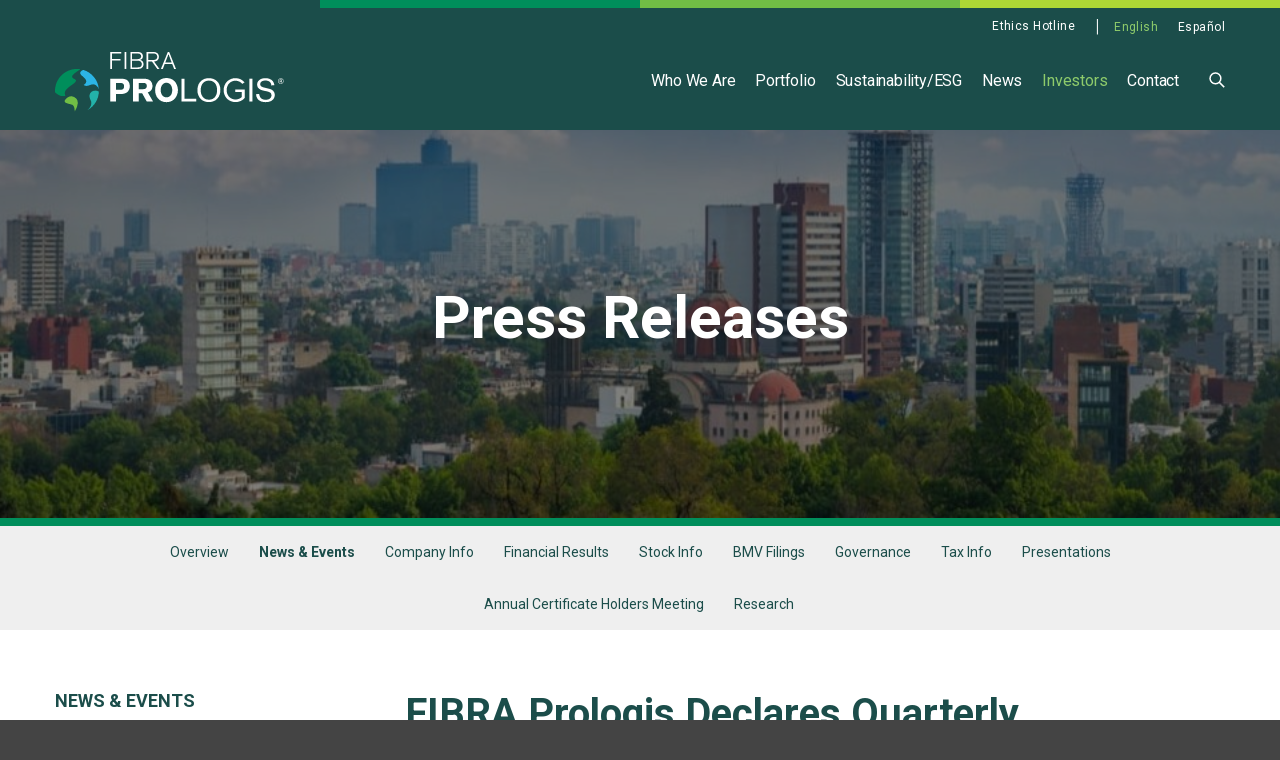

--- FILE ---
content_type: text/html; charset=UTF-8
request_url: https://www.fibraprologis.com/en-US/investors/news-events/press-releases/detail/483/fibra-prologis-declares-quarterly-distribution
body_size: 6169
content:
<!DOCTYPE html>
<html lang="en-US">
    <head>
    
        <meta charset="utf-8">
        <meta http-equiv="x-ua-compatible" content="ie=edge">
        

                <link rel="alternate" type="application/rss+xml" title="FIBRA Prologis - Recent News" href="/en-US/news/news/rss" />
            
        <title>FIBRA Prologis Declares Quarterly Distribution :: FIBRA Prologis (FIBRAPL14)</title>
        
        
    <link rel="canonical" href="https://www.fibraprologis.com/en-US/news/news/detail/483/fibra-prologis-declares-quarterly-distribution">
    <meta property="og:url" content="https://www.fibraprologis.com/en-US/news/news/detail/483/fibra-prologis-declares-quarterly-distribution">


    <meta property="og:site_name" content="FIBRA Prologis">
    <meta property="og:title" content="FIBRA Prologis Declares Quarterly Distribution">
    <meta property="og:type" content="website">
    
    <meta property="og:image" content="https://d1io3yog0oux5.cloudfront.net/_affe13d76ff15619745567afe6d17b81/fibraprologis/db/725/5590/social_image_resized.jpg">
    <meta name="twitter:card" content="summary_large_image">



<!-- Elastic Search -->
    
    <meta class="elastic" name="published_time" content="2023-01-18">
    <meta class="elastic" name="published_day" content="4775.91">
 
    
    <meta class="elastic" name="el_description" content="MEXICO CITY, Jan. 18, 2023 /PRNewswire/ -- FIBRA Prologis (BMV:FIBRAPL 14), a leading owner and operator of Class-A industrial real estate in Mexico, declared today a cash distribution of Ps. 572.2 million&amp;#8230;">
         <meta name="viewport" content="initial-scale=1.0, width=device-width">
                
                <link href="https://fonts.googleapis.com/css?family=Roboto+Condensed:400,700%7CRoboto:300,400,700&#38;display=swap" rel="stylesheet">
        
                    <link href="https://d1io3yog0oux5.cloudfront.net/_affe13d76ff15619745567afe6d17b81/fibraprologis/files/theme/css/ir.stockpr.css" rel="stylesheet" type="text/css" media="screen" />
            <link rel="stylesheet" href="https://d1io3yog0oux5.cloudfront.net/_affe13d76ff15619745567afe6d17b81/fibraprologis/files/theme/css/style.css">
                
                <link rel="shortcut icon" href="https://d1io3yog0oux5.cloudfront.net/_affe13d76ff15619745567afe6d17b81/fibraprologis/files/theme/images/favicons/favicon.ico">
        <link rel="apple-touch-icon" sizes="180x180" href="https://d1io3yog0oux5.cloudfront.net/_affe13d76ff15619745567afe6d17b81/fibraprologis/files/theme/images/favicons/apple-touch-icon.png">
        <link rel="icon" type="image/png" href="https://d1io3yog0oux5.cloudfront.net/_affe13d76ff15619745567afe6d17b81/fibraprologis/files/theme/images/favicons/favicon-32x32.png" sizes="32x32">
        <link rel="icon" type="image/png" href="https://d1io3yog0oux5.cloudfront.net/_affe13d76ff15619745567afe6d17b81/fibraprologis/files/theme/images/favicons/favicon-16x16.png" sizes="16x16">
        <link rel="manifest" href="https://d1io3yog0oux5.cloudfront.net/_affe13d76ff15619745567afe6d17b81/fibraprologis/files/theme/images/favicons/manifest.json">
        <link rel="mask-icon" href="https://d1io3yog0oux5.cloudfront.net/_affe13d76ff15619745567afe6d17b81/fibraprologis/files/theme/images/favicons/safari-pinned-tab.svg">
        <meta name="theme-color" content="#ffffff">  
    
        <!-- Google tag (gtag.js)  -->
<script async src="https://www.googletagmanager.com/gtag/js?id=UA-16258272-15"></script>
<script>
  window.dataLayer = window.dataLayer || [];
  function gtag(){dataLayer.push(arguments);}
  gtag('js', new Date());

  gtag('config', 'UA-16258272-15');
</script>


<!-- Google tag (gtag.js) -->
<script async src="https://www.googletagmanager.com/gtag/js?id=G-SKEYGRP0T5"></script>
<script>
  window.dataLayer = window.dataLayer || [];
  function gtag(){dataLayer.push(arguments);}
  gtag('js', new Date());

  gtag('config', 'G-SKEYGRP0T5');
</script>
    </head>    <body class="pg-107610 page-type-ir-section-ir-news pg-news-events-press-releases has-sub-nav">
        <div class="general-wrapper">
    	<header class="affixed">
    <div class="zero-nav hidden-sm hidden-xs">
    	<div class="container">
    		<div class="zero-nav-links">
                    <a href="/en-US/ethics-hotline">Ethics Hotline</a>
                <span class="languages">
        		        		    <a href="/en-US" class="active">English</a>
        		        		    <a href="/es-MX">Español</a>
        		    		    </span>
    		</div>
    	</div>
    </div>
    <div class="container">
		<h1 class="logo">
	        <a href="/en-US">
	            <img src="https://d1io3yog0oux5.cloudfront.net/_affe13d76ff15619745567afe6d17b81/fibraprologis/files/theme/images/logo-header.svg" 
                width="229"
                height="60"
                alt="FIBRA Prologis">
           </a>
		</h1>
        <a class="visible-xs visible-sm mobile-nav-trigger" id="showRight">
            <div class="meat"></div>
            <div class="meat"></div>
            <div class="meat"></div>
        </a>
        <div class="hidden-xs hidden-sm search">
            <form action="/en-US/search" method="GET" class="search-form">
                <input type="text" name="q" id="header-search" aria-label="Search" placeholder="Type your search here" />
                <button type="submit" aria-label="Submit search"><span class="glyphicon glyphicon-arrow-right"></span></button>
            </form>
            <span role="button" id="search-button"><img src="https://d1io3yog0oux5.cloudfront.net/_affe13d76ff15619745567afe6d17b81/fibraprologis/files/theme/images/nav-search.svg" alt="Search site" /><span class="icon icon--close">&times;</span></span>
        </div>
		<nav class="cbp-spmenu cbp-spmenu-vertical cbp-spmenu-right main-nav" id="mobile-nav">
			<ul class="main-menu clearfix">
    <li class="sr-only"><a href="/en-US">English</a></li>
        <li class="" data-submenu-id="submenu-who-we-are">
        <a href="/en-US/who-we-are" >Who We Are</a>
            </li>
        <li class="has-children" data-submenu-id="submenu-portfolio">
        <a href="/en-US/portfolio" >Portfolio</a>
                    <ul id="submenu-portfolio">
                                    <li class="">
                        <a href="/en-US/portfolio/videos-and-property-tours" >Videos and Property Tours</a>
                    </li>
                                    <li class="">
                        <a href="/en-US/portfolio" >Overview</a>
                    </li>
                                    <li class="">
                        <a href="/en-US/portfolio/mexico-city" >Mexico City</a>
                    </li>
                                    <li class="">
                        <a href="/en-US/portfolio/guadalajara" >Guadalajara</a>
                    </li>
                                    <li class="">
                        <a href="/en-US/portfolio/monterrey" >Monterrey</a>
                    </li>
                                    <li class="">
                        <a href="/en-US/portfolio/tijuana" >Tijuana</a>
                    </li>
                                    <li class="">
                        <a href="/en-US/portfolio/ciudad-juarez" >Ciudad Juarez</a>
                    </li>
                                    <li class="">
                        <a href="/en-US/portfolio/reynosa" >Reynosa</a>
                    </li>
                            </ul>
            </li>
        <li class="has-children" data-submenu-id="submenu-sustainability">
        <a href="/en-US/sustainability" >Sustainability/ESG</a>
                    <ul id="submenu-sustainability">
                                    <li class="">
                        <a href="/en-US/sustainability" >Overview</a>
                    </li>
                                    <li class="">
                        <a href="/en-US/sustainability/environmental" >Environmental</a>
                    </li>
                                    <li class="">
                        <a href="/en-US/sustainability/social-responsibility" >Social Responsibility</a>
                    </li>
                                    <li class="">
                        <a href="/en-US/sustainability/corporate-governance" > Governance</a>
                    </li>
                                    <li class="">
                        <a href="/en-US/sustainability/esg-reports" >ESG Reports</a>
                    </li>
                                    <li class="">
                        <a href="https://d1io3yog0oux5.cloudfront.net/_9312c153c12aada7469f40b24bcb5592/fibraprologis/files/FIBRAPL_ESG_data_page_english.pdf" >ESG DATA</a>
                    </li>
                            </ul>
            </li>
        <li class="has-children" data-submenu-id="submenu-news">
        <a href="/en-US/news" >News</a>
                    <ul id="submenu-news">
                                    <li class="">
                        <a href="/en-US/news/news" >Overview</a>
                    </li>
                                    <li class="">
                        <a href="/en-US/news/events" >Events</a>
                    </li>
                                    <li class="">
                        <a href="/en-US/news/annual-reports" >Annual Reports</a>
                    </li>
                            </ul>
            </li>
        <li class="has-children active" data-submenu-id="submenu-investors">
        <a href="/en-US/investors" >Investors</a>
                    <ul id="submenu-investors">
                                    <li class="">
                        <a href="/en-US/investors" >Overview</a>
                    </li>
                                    <li class="has-children active">
                        <a href="/en-US/investors/news-events" >News & Events</a>
                    </li>
                                    <li class="has-children">
                        <a href="/en-US/investors/company-information" >Company Info</a>
                    </li>
                                    <li class="">
                        <a href="/en-US/investors/financial-results" >Financial Results</a>
                    </li>
                                    <li class="has-children">
                        <a href="/en-US/investors/stock-information" >Stock Info</a>
                    </li>
                                    <li class="">
                        <a href="/en-US/investors/bmv-filings" >BMV Filings</a>
                    </li>
                                    <li class="">
                        <a href="/en-US/who-we-are/governance" > Governance</a>
                    </li>
                                    <li class="">
                        <a href="/en-US/investors/tax-information" >Tax Info</a>
                    </li>
                                    <li class="">
                        <a href="/en-US/investors/presentations" >Presentations</a>
                    </li>
                                    <li class="">
                        <a href="/en-US/investors/annual-certificate-holders-meeting" >Annual Certificate Holders Meeting</a>
                    </li>
                                    <li class="">
                        <a href="/en-US/investors/research" >Research</a>
                    </li>
                            </ul>
            </li>
        <li class="" data-submenu-id="submenu-contact">
        <a href="/en-US/contact" >Contact</a>
            </li>
            <li class="visible-sm visible-xs"><a href="/en-US/ethics-hotline">Ethics Hotline</a></li>
</ul>		</nav>
    </div>
</header>
<div class="page-banner overlay dark" style="background-image: url(https://d1io3yog0oux5.cloudfront.net/_affe13d76ff15619745567afe6d17b81/fibraprologis/db/765/5934/image_resized.jpg);background-position: 50% 50%;background-repeat: no-repeat;background-size: cover;background-color: #1b4d4a;">
	<div class="container">
        <div class="vertical-align">
    		<div class="wrapper text">
    		    <div class="row">
    		        <div class="col-md-8 col-md-offset-2">
                        <h1>Press Releases</h1>
                                                                </div>
                </div>
    		</div>
    	</div>
    </div>
</div><nav class="sub-navigation-wrapper" data-mh="subnav">
    <div class="sub-navigation affixed" data-mh="subnav">
    	<div class="container">
            <a class="visible-xs visible-sm mobile-sub-nav-trigger collapsed" data-toggle="collapse" data-target="#sub-navigation">
                <div class="trigger-container">
            		<div class="meat"></div>
              		<div class="meat"></div>
              		<div class="meat"></div>
              	</div>
            	Investors            </a>
            <nav class="collapse sb-nav clearfix" id="sub-navigation">
                <h3>Investors</h3>
                <ul>
                                            <li class="">
                            <a href="/en-US/investors" >Overview</a>
                        	                		</li>
                	                        <li class="has-children active dropdown">
                            <a href="/en-US/investors/news-events" >News & Events</a>
                        	                				<ul class="dropdown-menu">
            					            						<li class="">
                                        <a href="/en-US/investors/news-events" >Overview</a>
                                                                            </li>
            					            						<li class="active active-landing">
                                        <a href="/en-US/investors/news-events/press-releases" >Press Releases</a>
                                                                            </li>
            					            						<li class="">
                                        <a href="/en-US/investors/news-events/ir-calendar" >IR Calendar</a>
                                                                            </li>
            					            						<li class="">
                                        <a href="/en-US/investors/news-events/annual-certificate-holders-meeting" >Annual Certificate Holders Meeting</a>
                                                                            </li>
            					            						<li class="">
                                        <a href="/en-US/investors/news-events/email-alerts" >Email Alerts</a>
                                                                            </li>
            					                				</ul>
                			                		</li>
                	                        <li class="has-children dropdown">
                            <a href="/en-US/investors/company-information" >Company Info</a>
                        	                				<ul class="dropdown-menu">
            					            						<li class="">
                                        <a href="/en-US/investors/company-information" >Overview</a>
                                                                            </li>
            					            						<li class="">
                                        <a href="/en-US/investors/company-information/presentations" >Presentations</a>
                                                                            </li>
            					            						<li class="">
                                        <a href="/en-US/investors/company-information/management-team" >Management Team</a>
                                                                            </li>
            					            						<li class="">
                                        <a href="/en-US/investors/company-information/contacts" >Contacts</a>
                                                                            </li>
            					            						<li class="">
                                        <a href="/en-US/investors/company-information/faq" >FAQ</a>
                                                                            </li>
            					            						<li class="">
                                        <a href="/en-US/investors/company-information/fixed-income-and-corporate-ratings" >Fixed Income &  Ratings</a>
                                                                            </li>
            					                				</ul>
                			                		</li>
                	                        <li class="">
                            <a href="/en-US/investors/financial-results" >Financial Results</a>
                        	                		</li>
                	                        <li class="has-children dropdown">
                            <a href="/en-US/investors/stock-information" >Stock Info</a>
                        	                				<ul class="dropdown-menu">
            					            						<li class="">
                                        <a href="/en-US/investors/stock-information" >Quote</a>
                                                                            </li>
            					            						<li class="">
                                        <a href="/en-US/investors/stock-information/dividends" >Distribution Info</a>
                                                                            </li>
            					                				</ul>
                			                		</li>
                	                        <li class="">
                            <a href="/en-US/investors/bmv-filings" >BMV Filings</a>
                        	                		</li>
                	                        <li class="">
                            <a href="/en-US/who-we-are/governance" > Governance</a>
                        	                		</li>
                	                        <li class="">
                            <a href="/en-US/investors/tax-information" >Tax Info</a>
                        	                		</li>
                	                        <li class="">
                            <a href="/en-US/investors/presentations" >Presentations</a>
                        	                		</li>
                	                        <li class="">
                            <a href="/en-US/investors/annual-certificate-holders-meeting" >Annual Certificate Holders Meeting</a>
                        	                		</li>
                	                        <li class="">
                            <a href="/en-US/investors/research" >Research</a>
                        	                		</li>
                	                </ul>
            </nav>
        </div>
    </div>
</nav>                
            <div class="container">
                <div class="row">
                                    <div class="col-md-3">
                        <nav id="tertiary-navigation">
  <ul>
    <li class="sidebar-title">
        <h3>News & Events</h3>
    </li>
        <li class="">
        <a href="/en-US/investors/news-events" >Overview</a>
            </li>
        <li class="active active-landing">
        <a href="/en-US/investors/news-events/press-releases" >Press Releases</a>
            </li>
        <li class="">
        <a href="/en-US/investors/news-events/ir-calendar" >IR Calendar</a>
            </li>
        <li class="">
        <a href="/en-US/investors/news-events/annual-certificate-holders-meeting" >Annual Certificate Holders Meeting</a>
            </li>
        <li class="">
        <a href="/en-US/investors/news-events/email-alerts" >Email Alerts</a>
            </li>
    	
  </ul>
</nav>
                    </div>
                                                    <main class="col-md-9 clearfix">
                        <div class="main-content has-tertiary-nav">
                                <article class="full-news-article">
    <h1 class="article-heading">FIBRA Prologis Declares Quarterly Distribution</h1>
    <div class="related-documents-line hidden-print">  
        <a href="https://d1io3yog0oux5.cloudfront.net/_affe13d76ff15619745567afe6d17b81/fibraprologis/news/2023-01-18_FIBRA_Prologis_Declares_Quarterly_483.pdf" class="link pull-right" title="PDF: FIBRA Prologis Declares Quarterly Distribution" target="_blank"><span class="eqicon-PDF"></span> Download as PDF</a>
        <time datetime="2023-01-18 16:46:00" class="date pull-left">January 18, 2023 4:46pm EST</time>
        <div class="clear"></div>
    </div>
    
     
      
    
	
<div class="xn-content">

<p><span class="legendSpanClass">MEXICO CITY</span>, <span class="legendSpanClass">Jan. 18, 2023</span> /PRNewswire/ -- FIBRA Prologis (BMV:FIBRAPL 14), a leading owner and operator of Class-A industrial real estate in Mexico, declared today a cash distribution of Ps. 572.2 million (US$30.7 million), or Ps. 0.5599 per <i>Certificado Bursátil Fiduciario Inmobiliario</i> ("CBFI") (US$ 0.0300 per CBFI) related to the results of the fourth quarter ending December 31, 2022.</p>
<p>The distribution is payable January 27, 2023 to CBFI holders.</p>
<p>Ex-dividend date of January 25, 2023.</p>
<p>Record date of January 26, 2023.</p>
<p><b>ABOUT FIBRA PROLOGIS</b></p>
<p>FIBRA Prologis is a leading owner and operator of Class-A industrial real estate in Mexico. As of December 31, 2022, FIBRA Prologis was comprised of 225 logistics and manufacturing facilities in six industrial markets in Mexico totaling 43.6 million square feet (4.0 million square meters) of gross leasable area.</p>
<p><b>FORWARD-LOOKING STATEMENTS</b></p>
<p>The statements in this release that are not historical facts are forward-looking statements. These forward-looking statements are based on current expectations, estimates and projections about the industry and markets in which FIBRA Prologis operates, management's beliefs and assumptions made by management.  Such statements involve uncertainties that could significantly impact FIBRA Prologis financial results. Words such as "expects," "anticipates," "intends," "plans," "believes," "seeks," "estimates," variations of such words and similar expressions are intended to identify such forward-looking statements, which generally are not historical in nature.  All statements that address operating performance, events or developments that we expect or anticipate will occur in the future — including statements relating to rent and occupancy growth, acquisition activity, development activity, disposition activity, general conditions in the geographic areas where we operate, our debt and financial position, are forward-looking statements. These statements are not guarantees of future performance and involve certain risks, uncertainties and assumptions that are difficult to predict. Although we believe the expectations reflected in any forward-looking statements are based on reasonable assumptions, we can give no assurance that our expectations will be attained and therefore, actual outcomes and results may differ materially from what is expressed or forecasted in such forward-looking statements. Some of the factors that may affect outcomes and results include, but are not limited to: (i) national, international, regional and local economic climates, (ii) changes in financial markets, interest rates and foreign currency exchange rates, (iii) increased or unanticipated competition for our properties, (iv) risks associated with acquisitions, dispositions and development of properties, (v) maintenance of real estate investment trust ("FIBRA") status and tax structuring, (vi) availability of financing and capital, the levels of debt that we maintain and our credit ratings, (vii) risks related to our investments (viii) environmental uncertainties, including risks of natural disasters, (ix) risks related to the coronavirus pandemic, and (x) those additional factors discussed in reports filed with the "Comisión Nacional Bancaria y de Valores" and  the Mexican Stock Exchange by FIBRA Prologis under the heading "Risk Factors." FIBRA Prologis undertakes no duty to update any forward-looking statements appearing in this release.</p>
<p>Non-Solicitation - Any securities discussed herein or in the accompanying presentations, if any, have not been registered under the Securities Act of 1933 or the securities laws of any state and may not be offered or sold in the United States absent registration or an applicable exemption from the registration requirements under the Securities Act and any applicable state securities laws. Any such announcement does not constitute an offer to sell or the solicitation of an offer to buy the securities discussed herein or in the presentations, if and as applicable.</p>
<div class="PRN_ImbeddedAssetReference" id="DivAssetPlaceHolder6522">
<p><a href="https://mma.prnewswire.com/media/528012/FIBRA_Prologis_R1_Logo.html" target="_blank" rel="nofollow"><img src="https://mma.prnewswire.com/media/528012/FIBRA_Prologis_R1_Logo.jpg" title="(PRNewsfoto/FIBRA Prologis)" alt="(PRNewsfoto/FIBRA Prologis)"></a></p>
</div>
<p> </p>

<div class="PRN_ImbeddedAssetReference" id="DivAssetPlaceHolder0">
</div>
<p id="PURL"><img title="Cision" width="12" height="12" alt="Cision" src="https://c212.net/c/img/favicon.png?sn=SF90718&amp;sd=2023-01-18"> View original content to download multimedia:<a id="PRNURL" rel="nofollow" href="https://www.prnewswire.com/news-releases/fibra-prologis-declares-quarterly-distribution-301725264.html" target="_blank">https://www.prnewswire.com/news-releases/fibra-prologis-declares-quarterly-distribution-301725264.html</a></p>
<p>SOURCE  FIBRA Prologis</p>
</div>

	<p class="spr-ir-news-article-date">Released January 18, 2023</p>
    </article>
            <style>
            /* Style Definitions */
span.prnews_span
{
font-size:8pt;
font-family:"Arial";
color:black;
}
a.prnews_a
{
color:blue;
}
li.prnews_li
{
font-size:8pt;
font-family:"Arial";
color:black;
}
p.prnews_p
{
font-size:0.62em;
font-family:"Arial";
color:black;
margin:0in;
}        </style>
    	                        </div>
                    </main>
                                </div>
            </div><!-- //container-->
        
<div class="module-quick-links">
    <ul>
        <li><a href="/en-US/investors/news-events/email-alerts" class="email">Email Alerts</a></li>
        <li><a href="https://d1io3yog0oux5.cloudfront.net/_affe13d76ff15619745567afe6d17b81/fibraprologis/files/Tear+Sheet.pdf" target="_blank" class="sheet">Tear Sheet</a></li>
        <li><a href="/en-US/investors/company-information/contacts" class="contacts">Contacts</a></li>
        <li><a href="/en-US/news/news/rss" class="rss" target="_blank">RSS News Feed</a></li>
    </ul>
</div>
<footer>
    <div class="footer-main">
    	<div class="container">
    		<div class="copyright">
    			&copy; 2026 <a href="/">FIBRA Prologis</a>. All Rights Reserved.    		</div>
    		<div class="footer-links">
    			    <a href="/en-US/privacy-policy">Privacy Policy</a>
    <a href="/en-US/disclaimer">Disclaimer</a>
    <a href="/en-US/sitemap">Sitemap</a>
                                    <a href="/en-US">English</a>
                                    <a href="/es-MX">Español</a>
                    		</div>
    	</div>
	</div>
</footer>
<script>
    var asset_url = 'https://d1io3yog0oux5.cloudfront.net/_affe13d76ff15619745567afe6d17b81/fibraprologis';
    var website_base_url = 'https://www.fibraprologis.com';
    var ir_base_url = '/en-US/investors';
    var isQmod = false;
</script>
<script src="https://d1io3yog0oux5.cloudfront.net/_affe13d76ff15619745567afe6d17b81/fibraprologis/files/theme/js/_js/all.js"></script>


<script src="https://d1io3yog0oux5.cloudfront.net/_affe13d76ff15619745567afe6d17b81/fibraprologis/files/theme/js/aside/_js/browser-check.min.js" async></script>
        </div><!-- //general-wrapper-->
    </body>
</html>


--- FILE ---
content_type: image/svg+xml
request_url: https://d1io3yog0oux5.cloudfront.net/_affe13d76ff15619745567afe6d17b81/fibraprologis/files/theme/images/nav-search.svg
body_size: 81
content:
<svg xmlns="http://www.w3.org/2000/svg" width="16" height="16" viewBox="0 0 16 16">
    <path fill="none" fill-rule="evenodd" stroke="#ffffff" stroke-width="1.5" d="M6.378 11.755A5.378 5.378 0 1 0 6.378 1a5.378 5.378 0 0 0 0 10.755zm4.302-1.075l4.563 4.563"/>
</svg>


--- FILE ---
content_type: image/svg+xml
request_url: https://d1io3yog0oux5.cloudfront.net/_affe13d76ff15619745567afe6d17b81/fibraprologis/files/theme/images/logo-header.svg
body_size: 3979
content:
<svg height="60" viewBox="0 0 229 60" width="229" xmlns="http://www.w3.org/2000/svg" xmlns:xlink="http://www.w3.org/1999/xlink"><mask id="a" fill="#fff"><path d="m0 .55082542h25.4962013v27.38997258h-25.4962013z" fill="#fff" fill-rule="evenodd"/></mask><g fill="none" fill-rule="evenodd"><path d="m36.332803 39.9945819c-2.950194 2.5067459-1.7102241 6.4656121-.498592 8.7058295 1.5195184 2.801612-.4212374 6.9289732-3.0742675 9.2641605 6.4487625-3.6662977 10.8549063-10.5025987 11.0969264-18.3950568-2.0027926-1.3111974-5.3619699-1.4122944-7.5240669.4250668" fill="#23b2a9"/><path d="m20.9526575 46.300813c-4.2299899-3.5851137-7.9330501-1.8503812-10.459709 1.1128328-2.55882609 3.0053378.969612 3.9052542 5.785505 4.9997057 3.6364281.8271572 3.1883846 5.7632943 3.5215452 6.8761271 4.3402776-7.011689 3.0903511-11.3450736 1.1526588-12.9886656" fill="#71be45"/><path d="m27.7506642 24.4468605c7.2131171 5.5963311.8715786 8.4576823.8715786 8.4576823 4.0959599 3.4794214 8.2363411-3.1853211 12.6853746.6218997 1.1779331 1.0071404 1.9285017 2.2264314 2.4860669 3.5376287-.7490368-9.1010267-7.0507492-16.6266254-15.5153244-19.1785585-3.3185853 1.4574816-4.6458663 3.3660702-.5276957 6.5613478" fill="#2cb5e5"/><path d="m10.3293552 27.3545478c-1.63516724-4.4727759.4434481-6.5307123 7.5493411-11.5893913 8.9769532-6.38978928-5.0632742-4.1235318.6502375-9.87686954 2.0257692-2.03802341 4.8679732-3.62034449 6.9672675-5.04565887-1.1587859-.18917391-2.3459097-.29180267-3.5575418-.29180267-12.11555515 0-21.93881268 9.82095988-21.93881268 21.93421738 0 .4863378.02144482.9673144.05284616 1.4467592 3.30709699 3.0681405 7.40841806 5.0571472 10.27666222 3.4227458" fill="#008e5b" mask="url(#a)" transform="translate(0 16.399923)"/><g fill="#fff"><path d="m60.9717478 30.9199017v6.9098261h3.4227458c2.1306957 0 4.7132643-.0651004 4.7132643-3.5843479 0-3.3254782-2.8728395-3.3254782-4.519495-3.3254782zm-5.7150435-4.1970569h9.1699566c3.7451839 0 7.0714281 0 9.0726889 2.8736054.8715786 1.2912842 1.2912843 3.131709 1.2912843 4.681097 0 1.2598829-.2581037 2.4868327-.774311 3.5521806-1.9698596 4.067622-6.1676823 4.1648896-9.2672241 4.229224h-3.7773512v7.4589666h-5.7150435z"/><path d="m83.6367739 30.9580428v6.1753411h4.7209231c.8087759-.0321672 3.4273411-.0965016 3.4273411-3.1355384 0-2.9103679-2.1015919-3.0076355-3.2979063-3.0398027zm-5.7227023-4.2682843h10.2820234c2.3926287.0321673 5.3673311.0651004 7.4696889 2.3282943 1.0668796 1.1963144 1.8097893 3.0068696 1.8097893 5.0762944 0 4.5907224-3.1363043 5.7234682-4.6879899 6.3047759l5.2700635 9.1178762h-6.3047759l-4.526388-8.1474983h-3.589709v8.1474983h-5.7227023z"/><path d="m115.377706 32.4374288c-.968846-1.0331806-2.4539-1.6788228-4.004054-1.6788228-3.454913 0-5.649943 3.0344415-5.649943 7.1679298 0 5.4240067 3.034442 7.4260334 5.715044 7.4260334 2.711237 0 5.61701-1.9369264 5.779377-6.7160568.096502-2.3887994-.54914-4.8105318-1.840424-6.1990836m-3.938953 17.7264381c-7.233031 0-11.333586-5.5542074-11.333586-12.1408294 0-6.1669164 3.906786-12.0106288 11.236318-12.0106288 1.356385 0 2.777104.1937692 4.16489.6778094 6.97416 2.4217324 7.426799 10.0093679 7.426799 11.5587558 0 3.9389532-1.808258 7.4911338-4.327258 9.5253278-2.227963 1.8396588-4.810531 2.3895652-7.167163 2.3895652"/><path d="m153.922541 28.5952836c-5.74721 0-8.20111 4.4229933-8.20111 9.557495 0 4.7783645 2.356632 9.5567291 8.233278 9.5567291 6.134749 0 8.168943-5.1015686 8.136776-9.7834314-.032168-5.5205084-2.905773-9.3307927-8.168944-9.3307927m-.097267 21.5030234c-6.941993 0-11.397154-4.8756321-11.397154-11.9784615 0-8.4592141 5.844478-11.9784616 11.494421-11.9784616 6.392853 0 11.462255 4.3264917 11.462255 11.7525251 0 6.8447258-4.003288 12.204398-11.559522 12.204398"/><path d="m197.435988 26.6899883v11.4760401 11.3519666h-1.53407-1.533305v-11.3519666-11.4760401h1.533305z"/><path d="m210.231267 39.037607c-3.293311-.6778093-8.136776-1.7760903-8.136776-6.4901204 0-2.2601304 1.22695-3.6808495 2.099295-4.4229933 2.033428-1.7439231 4.52026-1.9376923 6.101816-1.9376923 1.614488 0 4.069154.161602 6.134749 1.6795886 2.260896 1.6466556 2.712769 3.9711204 2.938706 5.3596723l-3.067375.1937692c-.032167-.7107425-.129435-2.519-1.840425-3.7781171-1.162615-.8394113-2.615501-1.097515-4.068388-1.097515-2.74417 0-5.165903 1.1296823-5.165903 3.5835819 0 2.519 2.518234 3.0995418 4.487328 3.5514148l2.519.646408c1.743157.4197057 2.679836.6134749 3.583582 1.0002475 3.422746 1.420719 3.938953 4.1656555 3.938953 5.6828762 0 2.1314616-.871578 4.1327224-2.905007 5.5220402-2.195796 1.4842876-4.811297 1.6137224-6.199849 1.6137224-2.066361 0-9.137024-.323204-9.653997-7.8465051l3.261144-.4189397c.032167.8715785.129435 2.8736053 1.840425 4.390826 1.291284 1.1304482 3.00304 1.5179867 4.681863 1.5179867 3.228976 0 5.68211-1.5823211 5.68211-4.553194 0-2.6476689-2.097762-3.3576455-4.325726-3.8095184z"/><path d="m168.6621 38.1090465c0-7.20699 5.30223-11.9547191 11.885789-11.9547191 4.123532 0 6.96497 1.8021305 8.974655 4.2966221l-2.286936 1.4559498c-1.455184-1.8710602-3.915211-3.1883846-6.687719-3.1883846-5.058679 0-8.905726 3.846281-8.905726 9.3905318 0 5.4753211 3.847047 9.3912976 8.905726 9.3912976 2.772508 0 5.059445-1.3173244 6.237378-2.4952575v-4.9751973h-6.542201v-2.5649532h9.384405v8.614689c-2.149077 2.4255619-5.302231 4.0193712-9.079582 4.0193712-6.583559 0-11.885789-4.815893-11.885789-11.9899498"/><path d="m129.440757 46.8049194h11.922551v2.7120033h-14.956993v-22.8272408h3.034442z"/><path d="m225.862011 26.6899734c-1.307368-.0045804-2.374248 1.0554062-2.378858 2.3627741-.00458 1.3081338 1.055406 2.3750134 2.362774 2.3796236 1.307368.0045804 2.374248-1.0554062 2.378858-2.3627741.00458-1.3073679-1.055406-2.3750134-2.362774-2.3796236m-.017616 5.18278c-1.550154-.0061397-2.806973-1.2706179-2.801629-2.8215377.005378-1.5501538 1.270623-2.8062073 2.820776-2.8008632 1.550154.0053783 2.806974 1.2706224 2.80163 2.8207763-.005379 1.5501538-1.270623 2.8062073-2.820777 2.8016246"/><path d="m225.360508 27.9640401v.9811004h.203726c.199896 0 .274953-.0045953.386007-.0091907.129435-.0045953.550672-.0260401.550672-.4832742 0-.067398-.003829-.2979298-.248147-.4220034-.124074-.0620367-.274953-.0666321-.621134-.0666321zm-.581307-.5062508h.99795c.418173.0045953.697722.0045953.972675.2267023.195301.1600703.346947.4082174.346947.7720134 0 .599689-.440385.8080101-.617305.8616221l.696957 1.2736689h-.670917l-.621133-1.1626154h-.523867v1.1626154h-.581307z"/><path d="m55.2567043 16.9510548h1.6604415v-8.33590631h8.4783612v-1.49424414h-8.4783612v-5.57948161h9.4548662v-1.51722073h-11.1153077z"/><path d="m69.596087 16.9513612h1.7079264v-16.92685284h-1.7079264z"/><path d="m81.3283161 15.3860428h-4.2077793v-6.7466923h4.5876589l.248913.00536121c.8432408.01991304 1.5723645.03752842 2.2409833.23129765.1064582.02297659 2.599418.58896656 2.599418 3.32701004 0 1.9392241-1.2162274 3.0612475-3.4250434 3.1592809-.4028562.0237425-.9175318.0237425-2.0441505.0237425zm.7383143-13.82041805c1.2024415 0 2.3382509 0 3.1577492.63185619.6150067.46106354.9542943 1.19018729.9542943 2.05104347 0 .87540803-.3400535 1.65814382-.9328495 2.14754516-.889194.74903678-2.1988595.74903678-3.4656354.74903678h-4.6596522v-5.5794816zm3.0773311 6.28792642c1.3127291-.27801672 2.7901238-1.36710702 2.7901238-3.58205017 0-1.23384281-.484806-2.36888628-1.3288127-3.11409364-1.2820937-1.13351171-2.9578529-1.13351171-4.1817392-1.13351171h-7.010923v16.92761875h5.0341705c2.6591572 0 3.2917793 0 4.0814081-.1202442 3.690806-.5958595 3.9772475-3.7482475 3.9772475-4.6994782 0-2.20805019-1.2200569-3.76279936-3.361475-4.27824083z"/><path d="m102.232723 4.81956923c0 .76358863-.232064 2.58716388-2.3842043 3.01682609-.7283578.14628428-1.7875786.16619732-2.8230568.16619732h-3.8975953v-6.46178261h3.8968294l.1623679.00229766c1.9721572.0222107 2.1789465.02450836 2.6377124.11641472 1.5302407.31018394 2.4079467 1.46207692 2.4079467 3.16004682m.405919 3.34998662c.848602-.848602 1.279031-1.95224414 1.279031-3.27875919 0-1.03701004-.291803-3.55218061-2.991552-4.50647492-1.039308-.35460535-1.7906424-.36073244-4.5868932-.38370903l-4.9192877-.00076589v16.95136118h1.7079265v-7.4551371h3.8684916l5.2945718 7.4313947.01685.0237424h2.139886l-5.4592376-7.46356185c.9290201-.07199331 2.4630906-.20142809 3.6502136-1.3180903"/><path d="m116.666386 10.4795455h-6.362983l3.204468-8.35964884zm-2.41484-10.42064884-.013785-.03523077h-1.409997l-6.87383 16.84949831-.031401.0781204h1.909355l1.904759-5.0732308h7.44901l1.914716 5.0364683.013786.0367625h1.860337z"/></g></g></svg>